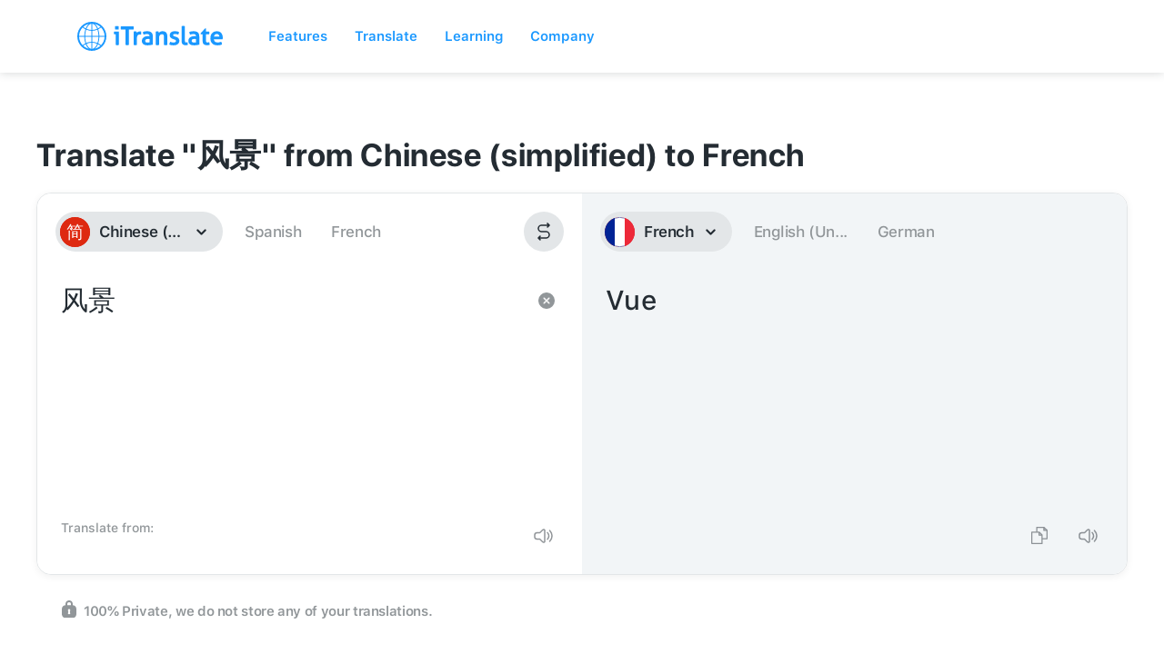

--- FILE ---
content_type: image/svg+xml
request_url: https://itranslate.com/images/icon_facebook.svg
body_size: 128
content:
<?xml version="1.0" encoding="UTF-8"?>
<svg width="18px" height="18px" viewBox="0 0 18 18" version="1.1" xmlns="http://www.w3.org/2000/svg" xmlns:xlink="http://www.w3.org/1999/xlink">
    <!-- Generator: Sketch 60 (88103) - https://sketch.com -->
    <title>Icons/Third Party/iconYoutube Copy</title>
    <desc>Created with Sketch.</desc>
    <g id="Website" stroke="none" stroke-width="1" fill="none" fill-rule="evenodd">
        <g id="Footer---Wide" transform="translate(-926.000000, -494.000000)" fill="#919699">
            <g id="Social-Media-Bar" transform="translate(925.000000, 493.000000)">
                <g id="Icons/Third-Party/iconFacebook">
                    <path d="M18.3333333,10.0509525 C18.3333333,5.42043591 14.6023763,1.66666667 10,1.66666667 C5.3976237,1.66666667 1.66666667,5.42043591 1.66666667,10.0509525 C1.66666667,14.235792 4.71404622,17.7043973 8.69791667,18.3333333 L8.69791667,12.4745352 L6.58203125,12.4745352 L6.58203125,10.0509525 L8.69791667,10.0509525 L8.69791667,8.20378957 C8.69791667,6.10247792 9.94202474,4.94177834 11.8455404,4.94177834 C12.7572754,4.94177834 13.7109375,5.10553392 13.7109375,5.10553392 L13.7109375,7.16885428 L12.6601237,7.16885428 C11.6249186,7.16885428 11.3020833,7.81514844 11.3020833,8.4781948 L11.3020833,10.0509525 L13.6132812,10.0509525 L13.2438151,12.4745352 L11.3020833,12.4745352 L11.3020833,18.3333333 C15.2859538,17.7043973 18.3333333,14.235792 18.3333333,10.0509525" id="Fill-1"></path>
                </g>
            </g>
        </g>
    </g>
</svg>